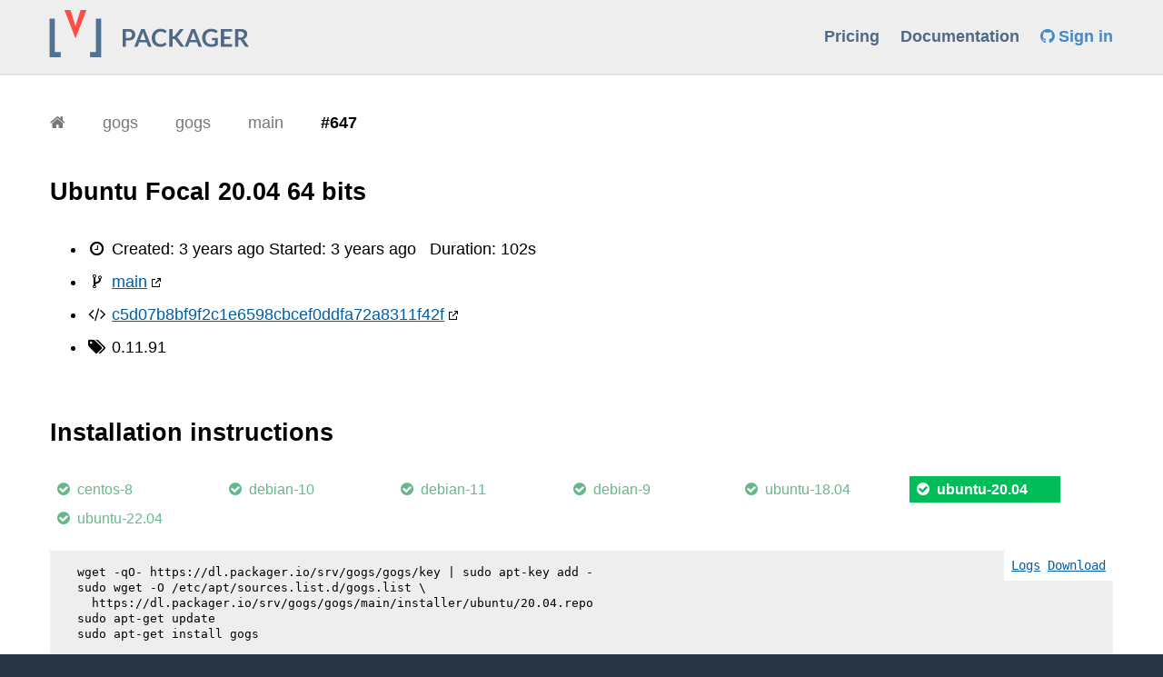

--- FILE ---
content_type: text/html; charset=utf-8
request_url: https://packager.io/gh/gogs/gogs/builds/647/install/ubuntu-20.04
body_size: 3728
content:
<!DOCTYPE html>
<html>
<head>
  <meta charset="utf-8">
  <meta name="viewport" content="width=device-width, initial-scale=1">
  <meta http-equiv="x-ua-compatible" content="ie=edge">
  <meta name="author" content="Packager.io">

  <link rel="stylesheet" media="all" href="/assets/simplicity-f96554eebd2d653329436ca8290c603f.css" data-turbolinks-track="true" debug="false" />
  <meta name="csrf-param" content="authenticity_token" />
<meta name="csrf-token" content="UwWQykAyyiZQoBgEGJlSOmpKs+vDN7fsfrzHNu8/l3mjhaE17LbLWi7FcmGI3g+RVD//z4RbOggCisEmuZl2+g==" />
  <script src="/assets/simplicity-bddbd76a752b2ad2ff0f0e6c9e67bc1e.js" debug="false" async="async" defer="defer" data-turbolinks-track="true"></script>
  <title>Installation of gogs/gogs v0.11.91 for Ubuntu Focal 20.04 64 bits</title>

  <meta name="description" itemprop="description" content="gogs"></meta>

  <meta name="keywords" itemprop="keywords" content="packaging, ruby, nodejs, go, python, php, rpm, deb, centos, ubuntu, debian, rhel, automatic, gpg, reprepro, createrepo, git, github"></meta>

  <meta property="og:site_name" content="Packager">
  <meta property="og:title" content="Packager.io - Packaging made simple">
  <meta property="og:url" content="https://packager.io/">
  <meta property="og:type" content="business.business">
  <meta property="og:image" content="https://packager.io/packager-logo-social.png">
  <meta property="og:description" content="Packaging and distributing modern web applications is a pain. Packager automatically builds debian or rpm packages from your git repository.">

  <meta name="twitter:card" content="summary_large_image">
  <meta name="twitter:site" content="hellopkgr">
  <meta name="twitter:title" content="Packager.io - Packaging made simple">
  <meta name="twitter:description" content="Now anyone can build debian or rpm packages in minutes">
  <meta name="twitter:creator" content="hellopkgr">
  <meta name="twitter:image:src" content="https://packager.io/packager-logo-social.png">
  <meta name="twitter:domain" content="packager.io">

  <link rel="shortcut icon" href="/favicon.png">
  <link rel="apple-touch-icon-precomposed" href="/favicon.png">

  <script src="https://cdn.usefathom.com/script.js" data-site="EXKHHYKU" defer></script>

  <script>
//<![CDATA[

    Packager = {"debug":false}

//]]>
</script>
</head>
<body>
  <div id="header" class="bg-gray">
    <div class="container">
      <a class="brand" href="https://packager.io/">
        <img height="60" src="/assets/packager-logo-2e91cc73f6322ec35df3776d68cd6119.svg" alt="Packager logo" />
</a>      <ul>
          <li><a href="/pricing">Pricing</a></li>
          <li><a target="_blank" href="https://github.com/crohr/pkgr/wiki">Documentation</a></li>

          <li>
            <a class="signin-link" href="/users/auth/github">
              <i class="fa fa-github"></i> Sign in
</a></li>      </ul>
    </div>
  </div>
  <div id="content">
        
<header>
  <div class="container">
    
    <div class="breadcrumbs">
      <div class="pure-menu pure-menu-horizontal">
        <a class="pure-menu-heading pure-menu-link" href="/"><i class="fa fa-home"></i></a>
        <ul class="pure-menu-list">
          <!-- orgs[begin] -->
          <li class="pure-menu-item  pure-menu-allow-hover">
            <a class="pure-menu-link " href="/gh/gogs">gogs</a>
            <ul class="pure-menu-children">
            </ul>
</li>          <!-- repos[begin] -->
          <li class="pure-menu-item  pure-menu-allow-hover">
            <a class="pure-menu-link" href="/gh/gogs/gogs">
              gogs
</a>            <ul class="pure-menu-children">
            </ul>
</li>          <!-- ref[begin] -->
            <li class="pure-menu-item  pure-menu-allow-hover ">
              <a class="pure-menu-link" href="/gh/gogs/gogs/refs/main">
                main
</a>              <ul class="pure-menu-children">
              </ul>
            </li>
</li>          <!-- build_run[begin] -->
            <li class="pure-menu-item pure-menu-selected">
              <a class="pure-menu-link" href="/gh/gogs/gogs/builds/647">#647</a>
</li>
        </ul>
      </div>
    </div>
  </div>
</header>


<section class="top">
  <div class="container">
    <h2><span>Ubuntu Focal 20.04 64 bits</span></h2>
    <ul class="build-details" data-build-id="310545">
  <li class="build-created-at">
    <i class="fa fa-clock-o fa-fw"></i>
    Created: <time class="value timeago" title="2022-12-08T15:36:27Z" datetime="2022-12-08T15:36:27Z">2022-12-08 15:36:27 UTC</time>
    <span class="build-started-at">
      Started: <time class="value timeago" title="2022-12-08T15:40:36Z" datetime="2022-12-08T15:40:36Z">2022-12-08 15:40:36 UTC</time>
</span>    <span class="build-duration">
      Duration: <span class="value">102</span>s
</span></li>  <li><i class="fa fa-code-fork fa-fw"></i> <a class="github-link" target="_blank" href="https://github.com/gogs/gogs/tree/main">main</a></li>
  <li class="build-commit"><i class="fa fa-code fa-fw"></i> <a class="value github-link" target="_blank" href="https://github.com/gogs/gogs/commit/c5d07b8bf9f2c1e6598cbcef0ddfa72a8311f42f">c5d07b8bf9f2c1e6598cbcef0ddfa72a8311f42f</a></li>
  <li class="build-tag"><i class="fa fa-tags fa-fw"></i> <span class="value">0.11.91</span></li>
</ul>
  </div>
</section>
<section>
  <div class="container">
    <h2>Installation instructions</h2>
    <ul class="distributions-tab">
    <li id="tab-310547" data-build-id="310547">
      <a class="build-status build-success " href="/gh/gogs/gogs/builds/647/install/centos-8">
        <div class="build-status-icon"><i class="fa fa-check-circle"></i></div>
        <span class="build-status-txt">centos-8</span>
        <progress max="100" value="100"></progress>
</a></li>    <li id="tab-310542" data-build-id="310542">
      <a class="build-status build-success " href="/gh/gogs/gogs/builds/647/install/debian-10">
        <div class="build-status-icon"><i class="fa fa-check-circle"></i></div>
        <span class="build-status-txt">debian-10</span>
        <progress max="100" value="100"></progress>
</a></li>    <li id="tab-310543" data-build-id="310543">
      <a class="build-status build-success " href="/gh/gogs/gogs/builds/647/install/debian-11">
        <div class="build-status-icon"><i class="fa fa-check-circle"></i></div>
        <span class="build-status-txt">debian-11</span>
        <progress max="100" value="100"></progress>
</a></li>    <li id="tab-310541" data-build-id="310541">
      <a class="build-status build-success " href="/gh/gogs/gogs/builds/647/install/debian-9">
        <div class="build-status-icon"><i class="fa fa-check-circle"></i></div>
        <span class="build-status-txt">debian-9</span>
        <progress max="100" value="100"></progress>
</a></li>    <li id="tab-310544" data-build-id="310544">
      <a class="build-status build-success " href="/gh/gogs/gogs/builds/647/install/ubuntu-18.04">
        <div class="build-status-icon"><i class="fa fa-check-circle"></i></div>
        <span class="build-status-txt">ubuntu-18.04</span>
        <progress max="100" value="100"></progress>
</a></li>    <li id="tab-310545" data-build-id="310545">
      <a class="build-status build-success active" href="/gh/gogs/gogs/builds/647/install/ubuntu-20.04">
        <div class="build-status-icon"><i class="fa fa-check-circle"></i></div>
        <span class="build-status-txt">ubuntu-20.04</span>
        <progress max="100" value="100"></progress>
</a></li>    <li id="tab-310546" data-build-id="310546">
      <a class="build-status build-success " href="/gh/gogs/gogs/builds/647/install/ubuntu-22.04">
        <div class="build-status-icon"><i class="fa fa-check-circle"></i></div>
        <span class="build-status-txt">ubuntu-22.04</span>
        <progress max="100" value="100"></progress>
</a></li></ul>

    <div class="install-instructions">
      <div class="monospaced">
        <div class="actions">
          <a class="logs-link" href="/gh/gogs/gogs/builds/647/logs/ubuntu-20.04">Logs</a>
          <a class="download-link" rel="nofollow" data-turbolinks="false" href="/gh/gogs/gogs/builds/647/download/ubuntu-20.04">Download</a>
</div>        <pre>wget -qO- https://dl.packager.io/srv/gogs/gogs/key | sudo apt-key add -
sudo wget -O /etc/apt/sources.list.d/gogs.list \
  https://dl.packager.io/srv/gogs/gogs/main/installer/ubuntu/20.04.repo
sudo apt-get update
sudo apt-get install <kbd>gogs</kbd>
</pre>
      </div>
      <p class="text-small">
        Note: You might need to <code class=highlight>apt-get install wget apt-transport-https</code> for the above instructions to work.
</p>
        <div class="marked markdown-body"><p>Here is how you would install MySQL and setup NginX to get a fully working installation:</p>

<h2 id="debianubuntu">Debian/Ubuntu</h2>

<pre><code>APP_NAME="gogs"
MYSQL_PASSWORD="change_me"
HOSTNAME="example.com"

# setup mysql server and database
debconf-set-selections &lt;&lt;CONFIG
mysql-server-5.5 mysql-server/root_password password ${MYSQL_PASSWORD}
mysql-server-5.5 mysql-server/root_password_again password ${MYSQL_PASSWORD}
CONFIG
apt-get install -y --force-yes mysql-server
mysql -uroot -p${MYSQL_PASSWORD} -e "create database if not exists ${APP_NAME};"

# setup nginx configuration
apt-get install -y nginx
cat &gt; /etc/nginx/sites-available/default &lt;&lt;EOF
server {
  listen          80;
  server_name     ${HOSTNAME};
  location / {
    proxy_pass      http://localhost:6000;
  }
}
EOF
sudo service nginx restart
</code></pre>

<p>Now, access <code>http://${HOSTNAME}</code> and finish the installation process. Easy!</p>

<h2 id="centosrhel">CentOS/RHEL</h2>

<pre><code>APP_NAME="gogs"
MYSQL_PASSWORD="change_me"
HOSTNAME="example.com"

# setup mysql
yum install mysql-server -y
service mysql-server start
chkconfig mysql-server

mysqladmin -u root password "${MYSQL_PASSWORD}"
mysqladmin -u root --password="${MYSQL_PASSWORD}" password "${MYSQL_PASSWORD}"
mysql -u root -p${MYSQL_PASSWORD} -e "CREATE DATABASE IF NOT EXISTS ${APP_NAME}; use ${APP_NAME}; set global storage_engine=INNODB;"

# install nginx
rpm -Uhv http://nginx.org/packages/centos/6/noarch/RPMS/nginx-release-centos-6-0.el6.ngx.noarch.rpm
 yum install -y nginx

cat &gt; /etc/nginx/conf.d/default.conf &lt;&lt;EOF
server {
  listen          80;
  server_name     ${HOSTNAME};
  location / {
    proxy_pass      http://localhost:6000;
  }
}
EOF

service nginx start
chkconfig nginx on
</code></pre>

<p>Now, access <code>http://${HOSTNAME}</code> and finish the installation process. Easy!</p>
</div>

        </div>  </div>
</section>
</div>  <div id="footer">
    <div class="footer-bottom">
			<div class="container inner">
				<ul class="inline clear footer-menu text-center">
					<li><a href="/">Home</a></li>
					<li><a href="/pricing">Plans &amp; Pricing</a></li>
					<li><a href="http://blog.packager.io">Blog</a></li>
					<li><a href="/terms">Terms</a></li>
					<li><a href="/privacy">Privacy</a></li>
					<li><a href="/security">Security</a></li>
					<li><a href="mailto:support@packager.io">Contact</a></li>
					<li><i class="fa fa-phone" style="font-size: 0.8em"></i> <a href="tel:+33633858332">+33 (0) 6 33 85 83 32</a></li>
					<li><i class="fa fa-twitter" style="font-size: 0.8em"></i> <a href="https://twitter.com/hellopkgr">hellopkgr</a></li>
				</ul><!-- .footer-menu -->
			</div><!-- .container -->
		</div><!-- .footer-bottom -->

</div></body>
</html>


--- FILE ---
content_type: image/svg+xml
request_url: https://packager.io/assets/packager-logo-2e91cc73f6322ec35df3776d68cd6119.svg
body_size: 6065
content:
<?xml version="1.0" encoding="UTF-8"?>
<!DOCTYPE svg PUBLIC "-//W3C//DTD SVG 1.1//EN" "http://www.w3.org/Graphics/SVG/1.1/DTD/svg11.dtd">
<svg version="1.1" xmlns="http://www.w3.org/2000/svg" xmlns:xlink="http://www.w3.org/1999/xlink" x="0px" y="0px" width="260" height="60" viewBox="0, 0, 260, 60">
  <g id="Layer 1">
    <path d="M21.834,50.211 L21.834,55.913 L9.567,55.913 L9.567,13.474 L15.347,13.474 L15.347,50.211 z" fill="#527292"/>
    <path d="M54.093,50.211 L54.093,55.913 L66.359,55.913 L66.359,13.474 L60.58,13.474 L60.58,50.211 z" fill="#527292"/>
    <path d="M26.047,4.087 L32.55,4.087 L38.085,21.65 L43.619,4.087 L50.123,4.087 L38.085,35.371 z" fill="#FF4D41"/>
    <path d="M93.607,37.552 L93.607,44.423 L89.976,44.423 L89.976,24.902 L96.334,24.902 Q98.292,24.902 99.723,25.361 Q101.154,25.82 102.085,26.644 Q103.017,27.467 103.462,28.615 Q103.908,29.762 103.908,31.126 Q103.908,32.543 103.435,33.724 Q102.963,34.906 102.018,35.756 Q101.073,36.607 99.655,37.079 Q98.238,37.552 96.334,37.552 z M93.607,34.717 L96.334,34.717 Q97.333,34.717 98.076,34.467 Q98.818,34.217 99.304,33.751 Q99.79,33.286 100.033,32.617 Q100.276,31.949 100.276,31.126 Q100.276,30.343 100.033,29.708 Q99.79,29.074 99.304,28.628 Q98.818,28.183 98.076,27.946 Q97.333,27.71 96.334,27.71 L93.607,27.71 z" fill="#506A85"/>
    <path d="M121.795,44.423 L118.987,44.423 Q118.514,44.423 118.211,44.187 Q117.907,43.951 117.772,43.6 L116.314,39.617 L108.228,39.617 L106.77,43.6 Q106.661,43.91 106.344,44.167 Q106.027,44.423 105.568,44.423 L102.746,44.423 L110.414,24.902 L114.127,24.902 z M109.159,37.052 L115.382,37.052 L113.007,30.559 Q112.844,30.127 112.649,29.539 Q112.453,28.952 112.264,28.264 Q112.075,28.952 111.893,29.546 Q111.71,30.14 111.535,30.586 z" fill="#506A85"/>
    <path d="M136.537,39.819 Q136.834,39.819 137.05,40.049 L138.481,41.602 Q137.293,43.073 135.558,43.856 Q133.824,44.639 131.394,44.639 Q129.22,44.639 127.485,43.896 Q125.751,43.154 124.522,41.831 Q123.294,40.508 122.639,38.672 Q121.984,36.836 121.984,34.663 Q121.984,32.462 122.713,30.633 Q123.442,28.804 124.765,27.481 Q126.088,26.158 127.931,25.422 Q129.773,24.686 132.001,24.686 Q134.174,24.686 135.801,25.381 Q137.428,26.077 138.589,27.224 L137.374,28.912 Q137.266,29.074 137.097,29.195 Q136.928,29.317 136.632,29.317 Q136.321,29.317 135.997,29.074 Q135.673,28.831 135.174,28.547 Q134.674,28.264 133.911,28.021 Q133.148,27.778 131.974,27.778 Q130.597,27.778 129.443,28.257 Q128.288,28.736 127.458,29.627 Q126.628,30.518 126.162,31.794 Q125.697,33.069 125.697,34.663 Q125.697,36.31 126.162,37.592 Q126.628,38.875 127.424,39.752 Q128.221,40.63 129.301,41.095 Q130.381,41.561 131.623,41.561 Q132.366,41.561 132.966,41.48 Q133.567,41.399 134.073,41.224 Q134.579,41.048 135.032,40.771 Q135.484,40.495 135.93,40.09 Q136.064,39.968 136.213,39.894 Q136.361,39.819 136.537,39.819 z" fill="#506A85"/>
    <path d="M144.975,33.083 L145.825,33.083 Q146.338,33.083 146.675,32.941 Q147.013,32.799 147.256,32.489 L152.643,25.671 Q152.98,25.24 153.351,25.071 Q153.723,24.902 154.289,24.902 L157.421,24.902 L150.847,33.015 Q150.536,33.394 150.253,33.65 Q149.969,33.906 149.645,34.069 Q150.091,34.23 150.449,34.528 Q150.807,34.825 151.144,35.284 L157.921,44.423 L154.708,44.423 Q154.06,44.423 153.743,44.241 Q153.425,44.058 153.21,43.708 L147.688,36.499 Q147.418,36.147 147.08,35.992 Q146.743,35.837 146.122,35.837 L144.975,35.837 L144.975,44.423 L141.343,44.423 L141.343,24.889 L144.975,24.889 z" fill="#506A85"/>
    <path d="M177.226,44.423 L174.418,44.423 Q173.945,44.423 173.642,44.187 Q173.338,43.951 173.203,43.6 L171.745,39.617 L163.658,39.617 L162.201,43.6 Q162.092,43.91 161.775,44.167 Q161.458,44.423 160.999,44.423 L158.178,44.423 L165.846,24.902 L169.558,24.902 z M164.59,37.052 L170.813,37.052 L168.438,30.559 Q168.275,30.127 168.08,29.539 Q167.884,28.952 167.695,28.264 Q167.506,28.952 167.324,29.546 Q167.141,30.14 166.966,30.586 z" fill="#506A85"/>
    <path d="M187.513,41.75 Q188.742,41.75 189.653,41.527 Q190.564,41.305 191.387,40.913 L191.387,37.363 L188.944,37.363 Q188.593,37.363 188.391,37.167 Q188.188,36.971 188.188,36.688 L188.188,34.636 L194.682,34.636 L194.682,42.533 Q193.939,43.073 193.136,43.471 Q192.333,43.87 191.421,44.126 Q190.51,44.382 189.471,44.511 Q188.431,44.639 187.23,44.639 Q185.096,44.639 183.301,43.896 Q181.506,43.154 180.196,41.831 Q178.887,40.508 178.151,38.672 Q177.415,36.836 177.415,34.663 Q177.415,32.462 178.131,30.626 Q178.846,28.79 180.162,27.467 Q181.479,26.144 183.355,25.415 Q185.232,24.686 187.567,24.686 Q189.956,24.686 191.705,25.395 Q193.453,26.104 194.668,27.238 L193.615,28.885 Q193.305,29.384 192.792,29.384 Q192.467,29.384 192.13,29.168 Q191.698,28.912 191.246,28.655 Q190.794,28.399 190.247,28.21 Q189.7,28.021 189.018,27.899 Q188.337,27.778 187.445,27.778 Q186.001,27.778 184.833,28.264 Q183.665,28.75 182.842,29.654 Q182.019,30.559 181.573,31.828 Q181.128,33.097 181.128,34.663 Q181.128,36.35 181.6,37.666 Q182.072,38.983 182.923,39.887 Q183.773,40.792 184.948,41.271 Q186.122,41.75 187.513,41.75 z" fill="#506A85"/>
    <path d="M210.382,24.902 L210.382,27.791 L201.729,27.791 L201.729,33.205 L208.546,33.205 L208.546,35.999 L201.729,35.999 L201.729,41.521 L210.382,41.521 L210.382,44.423 L198.07,44.423 L198.07,24.902 z" fill="#506A85"/>
    <path d="M217.281,36.796 L217.281,44.423 L213.649,44.423 L213.649,24.902 L219.603,24.902 Q221.601,24.902 223.025,25.314 Q224.449,25.726 225.36,26.468 Q226.271,27.211 226.697,28.243 Q227.122,29.276 227.122,30.518 Q227.122,31.504 226.832,32.381 Q226.542,33.259 225.995,33.974 Q225.448,34.69 224.645,35.229 Q223.842,35.77 222.816,36.094 Q223.504,36.485 224.004,37.214 L228.891,44.423 L225.624,44.423 Q225.151,44.423 224.82,44.234 Q224.49,44.045 224.26,43.694 L220.156,37.444 Q219.926,37.093 219.65,36.944 Q219.373,36.796 218.833,36.796 z M217.281,34.19 L219.549,34.19 Q220.575,34.19 221.337,33.934 Q222.1,33.677 222.593,33.225 Q223.086,32.773 223.329,32.152 Q223.572,31.531 223.572,30.788 Q223.572,29.303 222.593,28.507 Q221.614,27.71 219.603,27.71 L217.281,27.71 z" fill="#506A85"/>
  </g>
  <defs/>
</svg>
